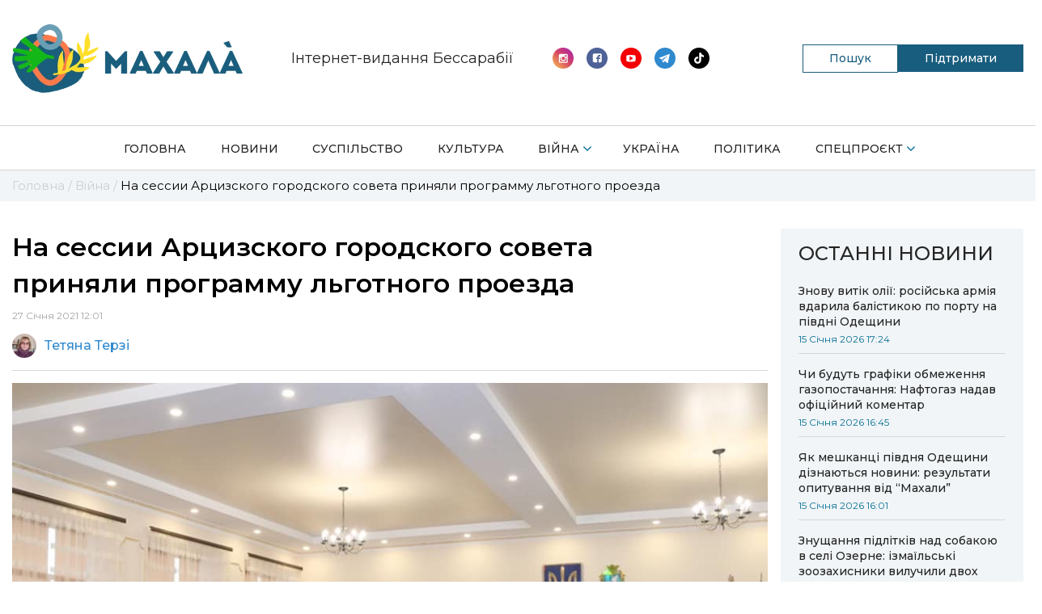

--- FILE ---
content_type: text/html; charset=UTF-8
request_url: https://mahala.com.ua/novyny/na-sessyy-arczyzskogo-gorodskogo-soveta-prynyaly-programmu-lgotnogo-proezda/
body_size: 14932
content:
<!doctype html>
<html lang="uk">
	<head>
		<meta charset="UTF-8">
		<meta name="viewport" content="width=device-width, initial-scale=1, shrink-to-fit=no">
		<meta name='robots' content='index, follow, max-image-preview:large, max-snippet:-1, max-video-preview:-1' />

	<!-- This site is optimized with the Yoast SEO plugin v20.12 - https://yoast.com/wordpress/plugins/seo/ -->
	<title>На сессии Арцизского городского совета приняли программу льготного проезда | Махала</title>
	<meta name="description" content="На сессии Арцизского городского совета приняли программу льготного проезда - свіжі та актуальні новини на сайті Махала" />
	<meta property="og:locale" content="uk_UA" />
	<meta property="og:type" content="article" />
	<meta property="og:title" content="На сессии Арцизского городского совета приняли программу льготного проезда | Махала" />
	<meta property="og:description" content="На сессии Арцизского городского совета приняли программу льготного проезда - свіжі та актуальні новини на сайті Махала" />
	<meta property="og:url" content="https://mahala.com.ua/novyny/na-sessyy-arczyzskogo-gorodskogo-soveta-prynyaly-programmu-lgotnogo-proezda/" />
	<meta property="og:site_name" content="Махала" />
	<meta property="article:publisher" content="https://www.facebook.com/bolgrad.drugba" />
	<meta property="article:published_time" content="2021-01-27T10:01:05+00:00" />
	<meta property="article:modified_time" content="2021-01-27T10:01:07+00:00" />
	<meta property="og:image" content="https://mahala.com.ua/wp-content/uploads/2021/01/142479370_1666032176918180_2352708924690841048_n.jpg" />
	<meta property="og:image:width" content="960" />
	<meta property="og:image:height" content="640" />
	<meta property="og:image:type" content="image/jpeg" />
	<meta name="author" content="Тетяна Терзі" />
	<meta name="twitter:card" content="summary_large_image" />
	<meta name="twitter:label1" content="Написано" />
	<meta name="twitter:data1" content="Тетяна Терзі" />
	<script type="application/ld+json" class="yoast-schema-graph">{"@context":"https://schema.org","@graph":[{"@type":"Article","@id":"https://mahala.com.ua/novyny/na-sessyy-arczyzskogo-gorodskogo-soveta-prynyaly-programmu-lgotnogo-proezda/#article","isPartOf":{"@id":"https://mahala.com.ua/novyny/na-sessyy-arczyzskogo-gorodskogo-soveta-prynyaly-programmu-lgotnogo-proezda/"},"author":{"name":"Тетяна Терзі","@id":"https://mahala.com.ua/#/schema/person/4b43db9b4c8dbc8977e92fbfdaf6275f"},"headline":"На сессии Арцизского городского совета приняли программу льготного проезда","datePublished":"2021-01-27T10:01:05+00:00","dateModified":"2021-01-27T10:01:07+00:00","mainEntityOfPage":{"@id":"https://mahala.com.ua/novyny/na-sessyy-arczyzskogo-gorodskogo-soveta-prynyaly-programmu-lgotnogo-proezda/"},"wordCount":265,"commentCount":0,"publisher":{"@id":"https://mahala.com.ua/#organization"},"image":{"@id":"https://mahala.com.ua/novyny/na-sessyy-arczyzskogo-gorodskogo-soveta-prynyaly-programmu-lgotnogo-proezda/#primaryimage"},"thumbnailUrl":"https://mahala.com.ua/wp-content/uploads/2021/01/142479370_1666032176918180_2352708924690841048_n.jpg","articleSection":["Війна","Новини"],"inLanguage":"uk","potentialAction":[{"@type":"CommentAction","name":"Comment","target":["https://mahala.com.ua/novyny/na-sessyy-arczyzskogo-gorodskogo-soveta-prynyaly-programmu-lgotnogo-proezda/#respond"]}]},{"@type":"WebPage","@id":"https://mahala.com.ua/novyny/na-sessyy-arczyzskogo-gorodskogo-soveta-prynyaly-programmu-lgotnogo-proezda/","url":"https://mahala.com.ua/novyny/na-sessyy-arczyzskogo-gorodskogo-soveta-prynyaly-programmu-lgotnogo-proezda/","name":"На сессии Арцизского городского совета приняли программу льготного проезда | Махала","isPartOf":{"@id":"https://mahala.com.ua/#website"},"primaryImageOfPage":{"@id":"https://mahala.com.ua/novyny/na-sessyy-arczyzskogo-gorodskogo-soveta-prynyaly-programmu-lgotnogo-proezda/#primaryimage"},"image":{"@id":"https://mahala.com.ua/novyny/na-sessyy-arczyzskogo-gorodskogo-soveta-prynyaly-programmu-lgotnogo-proezda/#primaryimage"},"thumbnailUrl":"https://mahala.com.ua/wp-content/uploads/2021/01/142479370_1666032176918180_2352708924690841048_n.jpg","datePublished":"2021-01-27T10:01:05+00:00","dateModified":"2021-01-27T10:01:07+00:00","description":"На сессии Арцизского городского совета приняли программу льготного проезда - свіжі та актуальні новини на сайті Махала","breadcrumb":{"@id":"https://mahala.com.ua/novyny/na-sessyy-arczyzskogo-gorodskogo-soveta-prynyaly-programmu-lgotnogo-proezda/#breadcrumb"},"inLanguage":"uk","potentialAction":[{"@type":"ReadAction","target":["https://mahala.com.ua/novyny/na-sessyy-arczyzskogo-gorodskogo-soveta-prynyaly-programmu-lgotnogo-proezda/"]}]},{"@type":"ImageObject","inLanguage":"uk","@id":"https://mahala.com.ua/novyny/na-sessyy-arczyzskogo-gorodskogo-soveta-prynyaly-programmu-lgotnogo-proezda/#primaryimage","url":"https://mahala.com.ua/wp-content/uploads/2021/01/142479370_1666032176918180_2352708924690841048_n.jpg","contentUrl":"https://mahala.com.ua/wp-content/uploads/2021/01/142479370_1666032176918180_2352708924690841048_n.jpg","width":960,"height":640},{"@type":"BreadcrumbList","@id":"https://mahala.com.ua/novyny/na-sessyy-arczyzskogo-gorodskogo-soveta-prynyaly-programmu-lgotnogo-proezda/#breadcrumb","itemListElement":[{"@type":"ListItem","position":1,"name":"Головна","item":"https://mahala.com.ua/"},{"@type":"ListItem","position":2,"name":"Війна","item":"https://mahala.com.ua/category/viyna/"},{"@type":"ListItem","position":3,"name":"На сессии Арцизского городского совета приняли программу льготного проезда"}]},{"@type":"WebSite","@id":"https://mahala.com.ua/#website","url":"https://mahala.com.ua/","name":"Махала","description":"Інтернет-видання","publisher":{"@id":"https://mahala.com.ua/#organization"},"potentialAction":[{"@type":"SearchAction","target":{"@type":"EntryPoint","urlTemplate":"https://mahala.com.ua/?s={search_term_string}"},"query-input":"required name=search_term_string"}],"inLanguage":"uk"},{"@type":"Organization","@id":"https://mahala.com.ua/#organization","name":"Махала","url":"https://mahala.com.ua/","logo":{"@type":"ImageObject","inLanguage":"uk","@id":"https://mahala.com.ua/#/schema/logo/image/","url":"https://mahala.com.ua/wp-content/uploads/2023/04/4-1-1.png","contentUrl":"https://mahala.com.ua/wp-content/uploads/2023/04/4-1-1.png","width":500,"height":149,"caption":"Махала"},"image":{"@id":"https://mahala.com.ua/#/schema/logo/image/"},"sameAs":["https://www.facebook.com/bolgrad.drugba","https://www.instagram.com/bolgrad.drugba/?hl=ru","https://www.youtube.com/channel/UCbc3W0YfYklDUx9DuG9saZQ","https://t.me/bolgrad_drugba"]},{"@type":"Person","@id":"https://mahala.com.ua/#/schema/person/4b43db9b4c8dbc8977e92fbfdaf6275f","name":"Тетяна Терзі","image":{"@type":"ImageObject","inLanguage":"uk","@id":"https://mahala.com.ua/#/schema/person/image/","url":"https://secure.gravatar.com/avatar/d6c1cab6024ef1ed3f7416d2b97c35bc?s=96&d=mm&r=g","contentUrl":"https://secure.gravatar.com/avatar/d6c1cab6024ef1ed3f7416d2b97c35bc?s=96&d=mm&r=g","caption":"Тетяна Терзі"},"url":"https://mahala.com.ua/author/admin/"}]}</script>
	<!-- / Yoast SEO plugin. -->


<link rel="alternate" type="application/rss+xml" title="Махала &raquo; стрічка" href="https://mahala.com.ua/feed/" />
<link rel="alternate" type="application/rss+xml" title="Махала &raquo; Канал коментарів" href="https://mahala.com.ua/comments/feed/" />
<link rel="alternate" type="application/rss+xml" title="Махала &raquo; На сессии Арцизского городского совета приняли программу льготного проезда Канал коментарів" href="https://mahala.com.ua/novyny/na-sessyy-arczyzskogo-gorodskogo-soveta-prynyaly-programmu-lgotnogo-proezda/feed/" />
<script>
window._wpemojiSettings = {"baseUrl":"https:\/\/s.w.org\/images\/core\/emoji\/14.0.0\/72x72\/","ext":".png","svgUrl":"https:\/\/s.w.org\/images\/core\/emoji\/14.0.0\/svg\/","svgExt":".svg","source":{"concatemoji":"https:\/\/mahala.com.ua\/wp-includes\/js\/wp-emoji-release.min.js?ver=6.1.1"}};
/*! This file is auto-generated */
!function(e,a,t){var n,r,o,i=a.createElement("canvas"),p=i.getContext&&i.getContext("2d");function s(e,t){var a=String.fromCharCode,e=(p.clearRect(0,0,i.width,i.height),p.fillText(a.apply(this,e),0,0),i.toDataURL());return p.clearRect(0,0,i.width,i.height),p.fillText(a.apply(this,t),0,0),e===i.toDataURL()}function c(e){var t=a.createElement("script");t.src=e,t.defer=t.type="text/javascript",a.getElementsByTagName("head")[0].appendChild(t)}for(o=Array("flag","emoji"),t.supports={everything:!0,everythingExceptFlag:!0},r=0;r<o.length;r++)t.supports[o[r]]=function(e){if(p&&p.fillText)switch(p.textBaseline="top",p.font="600 32px Arial",e){case"flag":return s([127987,65039,8205,9895,65039],[127987,65039,8203,9895,65039])?!1:!s([55356,56826,55356,56819],[55356,56826,8203,55356,56819])&&!s([55356,57332,56128,56423,56128,56418,56128,56421,56128,56430,56128,56423,56128,56447],[55356,57332,8203,56128,56423,8203,56128,56418,8203,56128,56421,8203,56128,56430,8203,56128,56423,8203,56128,56447]);case"emoji":return!s([129777,127995,8205,129778,127999],[129777,127995,8203,129778,127999])}return!1}(o[r]),t.supports.everything=t.supports.everything&&t.supports[o[r]],"flag"!==o[r]&&(t.supports.everythingExceptFlag=t.supports.everythingExceptFlag&&t.supports[o[r]]);t.supports.everythingExceptFlag=t.supports.everythingExceptFlag&&!t.supports.flag,t.DOMReady=!1,t.readyCallback=function(){t.DOMReady=!0},t.supports.everything||(n=function(){t.readyCallback()},a.addEventListener?(a.addEventListener("DOMContentLoaded",n,!1),e.addEventListener("load",n,!1)):(e.attachEvent("onload",n),a.attachEvent("onreadystatechange",function(){"complete"===a.readyState&&t.readyCallback()})),(e=t.source||{}).concatemoji?c(e.concatemoji):e.wpemoji&&e.twemoji&&(c(e.twemoji),c(e.wpemoji)))}(window,document,window._wpemojiSettings);
</script>
<style>
img.wp-smiley,
img.emoji {
	display: inline !important;
	border: none !important;
	box-shadow: none !important;
	height: 1em !important;
	width: 1em !important;
	margin: 0 0.07em !important;
	vertical-align: -0.1em !important;
	background: none !important;
	padding: 0 !important;
}
</style>
	<link rel='stylesheet' id='wp-block-library-css' href='https://mahala.com.ua/wp-includes/css/dist/block-library/style.min.css?ver=6.1.1' media='all' />
<link rel='stylesheet' id='classic-theme-styles-css' href='https://mahala.com.ua/wp-includes/css/classic-themes.min.css?ver=1' media='all' />
<style id='global-styles-inline-css'>
body{--wp--preset--color--black: #000000;--wp--preset--color--cyan-bluish-gray: #abb8c3;--wp--preset--color--white: #ffffff;--wp--preset--color--pale-pink: #f78da7;--wp--preset--color--vivid-red: #cf2e2e;--wp--preset--color--luminous-vivid-orange: #ff6900;--wp--preset--color--luminous-vivid-amber: #fcb900;--wp--preset--color--light-green-cyan: #7bdcb5;--wp--preset--color--vivid-green-cyan: #00d084;--wp--preset--color--pale-cyan-blue: #8ed1fc;--wp--preset--color--vivid-cyan-blue: #0693e3;--wp--preset--color--vivid-purple: #9b51e0;--wp--preset--gradient--vivid-cyan-blue-to-vivid-purple: linear-gradient(135deg,rgba(6,147,227,1) 0%,rgb(155,81,224) 100%);--wp--preset--gradient--light-green-cyan-to-vivid-green-cyan: linear-gradient(135deg,rgb(122,220,180) 0%,rgb(0,208,130) 100%);--wp--preset--gradient--luminous-vivid-amber-to-luminous-vivid-orange: linear-gradient(135deg,rgba(252,185,0,1) 0%,rgba(255,105,0,1) 100%);--wp--preset--gradient--luminous-vivid-orange-to-vivid-red: linear-gradient(135deg,rgba(255,105,0,1) 0%,rgb(207,46,46) 100%);--wp--preset--gradient--very-light-gray-to-cyan-bluish-gray: linear-gradient(135deg,rgb(238,238,238) 0%,rgb(169,184,195) 100%);--wp--preset--gradient--cool-to-warm-spectrum: linear-gradient(135deg,rgb(74,234,220) 0%,rgb(151,120,209) 20%,rgb(207,42,186) 40%,rgb(238,44,130) 60%,rgb(251,105,98) 80%,rgb(254,248,76) 100%);--wp--preset--gradient--blush-light-purple: linear-gradient(135deg,rgb(255,206,236) 0%,rgb(152,150,240) 100%);--wp--preset--gradient--blush-bordeaux: linear-gradient(135deg,rgb(254,205,165) 0%,rgb(254,45,45) 50%,rgb(107,0,62) 100%);--wp--preset--gradient--luminous-dusk: linear-gradient(135deg,rgb(255,203,112) 0%,rgb(199,81,192) 50%,rgb(65,88,208) 100%);--wp--preset--gradient--pale-ocean: linear-gradient(135deg,rgb(255,245,203) 0%,rgb(182,227,212) 50%,rgb(51,167,181) 100%);--wp--preset--gradient--electric-grass: linear-gradient(135deg,rgb(202,248,128) 0%,rgb(113,206,126) 100%);--wp--preset--gradient--midnight: linear-gradient(135deg,rgb(2,3,129) 0%,rgb(40,116,252) 100%);--wp--preset--duotone--dark-grayscale: url('#wp-duotone-dark-grayscale');--wp--preset--duotone--grayscale: url('#wp-duotone-grayscale');--wp--preset--duotone--purple-yellow: url('#wp-duotone-purple-yellow');--wp--preset--duotone--blue-red: url('#wp-duotone-blue-red');--wp--preset--duotone--midnight: url('#wp-duotone-midnight');--wp--preset--duotone--magenta-yellow: url('#wp-duotone-magenta-yellow');--wp--preset--duotone--purple-green: url('#wp-duotone-purple-green');--wp--preset--duotone--blue-orange: url('#wp-duotone-blue-orange');--wp--preset--font-size--small: 13px;--wp--preset--font-size--medium: 20px;--wp--preset--font-size--large: 36px;--wp--preset--font-size--x-large: 42px;--wp--preset--spacing--20: 0.44rem;--wp--preset--spacing--30: 0.67rem;--wp--preset--spacing--40: 1rem;--wp--preset--spacing--50: 1.5rem;--wp--preset--spacing--60: 2.25rem;--wp--preset--spacing--70: 3.38rem;--wp--preset--spacing--80: 5.06rem;}:where(.is-layout-flex){gap: 0.5em;}body .is-layout-flow > .alignleft{float: left;margin-inline-start: 0;margin-inline-end: 2em;}body .is-layout-flow > .alignright{float: right;margin-inline-start: 2em;margin-inline-end: 0;}body .is-layout-flow > .aligncenter{margin-left: auto !important;margin-right: auto !important;}body .is-layout-constrained > .alignleft{float: left;margin-inline-start: 0;margin-inline-end: 2em;}body .is-layout-constrained > .alignright{float: right;margin-inline-start: 2em;margin-inline-end: 0;}body .is-layout-constrained > .aligncenter{margin-left: auto !important;margin-right: auto !important;}body .is-layout-constrained > :where(:not(.alignleft):not(.alignright):not(.alignfull)){max-width: var(--wp--style--global--content-size);margin-left: auto !important;margin-right: auto !important;}body .is-layout-constrained > .alignwide{max-width: var(--wp--style--global--wide-size);}body .is-layout-flex{display: flex;}body .is-layout-flex{flex-wrap: wrap;align-items: center;}body .is-layout-flex > *{margin: 0;}:where(.wp-block-columns.is-layout-flex){gap: 2em;}.has-black-color{color: var(--wp--preset--color--black) !important;}.has-cyan-bluish-gray-color{color: var(--wp--preset--color--cyan-bluish-gray) !important;}.has-white-color{color: var(--wp--preset--color--white) !important;}.has-pale-pink-color{color: var(--wp--preset--color--pale-pink) !important;}.has-vivid-red-color{color: var(--wp--preset--color--vivid-red) !important;}.has-luminous-vivid-orange-color{color: var(--wp--preset--color--luminous-vivid-orange) !important;}.has-luminous-vivid-amber-color{color: var(--wp--preset--color--luminous-vivid-amber) !important;}.has-light-green-cyan-color{color: var(--wp--preset--color--light-green-cyan) !important;}.has-vivid-green-cyan-color{color: var(--wp--preset--color--vivid-green-cyan) !important;}.has-pale-cyan-blue-color{color: var(--wp--preset--color--pale-cyan-blue) !important;}.has-vivid-cyan-blue-color{color: var(--wp--preset--color--vivid-cyan-blue) !important;}.has-vivid-purple-color{color: var(--wp--preset--color--vivid-purple) !important;}.has-black-background-color{background-color: var(--wp--preset--color--black) !important;}.has-cyan-bluish-gray-background-color{background-color: var(--wp--preset--color--cyan-bluish-gray) !important;}.has-white-background-color{background-color: var(--wp--preset--color--white) !important;}.has-pale-pink-background-color{background-color: var(--wp--preset--color--pale-pink) !important;}.has-vivid-red-background-color{background-color: var(--wp--preset--color--vivid-red) !important;}.has-luminous-vivid-orange-background-color{background-color: var(--wp--preset--color--luminous-vivid-orange) !important;}.has-luminous-vivid-amber-background-color{background-color: var(--wp--preset--color--luminous-vivid-amber) !important;}.has-light-green-cyan-background-color{background-color: var(--wp--preset--color--light-green-cyan) !important;}.has-vivid-green-cyan-background-color{background-color: var(--wp--preset--color--vivid-green-cyan) !important;}.has-pale-cyan-blue-background-color{background-color: var(--wp--preset--color--pale-cyan-blue) !important;}.has-vivid-cyan-blue-background-color{background-color: var(--wp--preset--color--vivid-cyan-blue) !important;}.has-vivid-purple-background-color{background-color: var(--wp--preset--color--vivid-purple) !important;}.has-black-border-color{border-color: var(--wp--preset--color--black) !important;}.has-cyan-bluish-gray-border-color{border-color: var(--wp--preset--color--cyan-bluish-gray) !important;}.has-white-border-color{border-color: var(--wp--preset--color--white) !important;}.has-pale-pink-border-color{border-color: var(--wp--preset--color--pale-pink) !important;}.has-vivid-red-border-color{border-color: var(--wp--preset--color--vivid-red) !important;}.has-luminous-vivid-orange-border-color{border-color: var(--wp--preset--color--luminous-vivid-orange) !important;}.has-luminous-vivid-amber-border-color{border-color: var(--wp--preset--color--luminous-vivid-amber) !important;}.has-light-green-cyan-border-color{border-color: var(--wp--preset--color--light-green-cyan) !important;}.has-vivid-green-cyan-border-color{border-color: var(--wp--preset--color--vivid-green-cyan) !important;}.has-pale-cyan-blue-border-color{border-color: var(--wp--preset--color--pale-cyan-blue) !important;}.has-vivid-cyan-blue-border-color{border-color: var(--wp--preset--color--vivid-cyan-blue) !important;}.has-vivid-purple-border-color{border-color: var(--wp--preset--color--vivid-purple) !important;}.has-vivid-cyan-blue-to-vivid-purple-gradient-background{background: var(--wp--preset--gradient--vivid-cyan-blue-to-vivid-purple) !important;}.has-light-green-cyan-to-vivid-green-cyan-gradient-background{background: var(--wp--preset--gradient--light-green-cyan-to-vivid-green-cyan) !important;}.has-luminous-vivid-amber-to-luminous-vivid-orange-gradient-background{background: var(--wp--preset--gradient--luminous-vivid-amber-to-luminous-vivid-orange) !important;}.has-luminous-vivid-orange-to-vivid-red-gradient-background{background: var(--wp--preset--gradient--luminous-vivid-orange-to-vivid-red) !important;}.has-very-light-gray-to-cyan-bluish-gray-gradient-background{background: var(--wp--preset--gradient--very-light-gray-to-cyan-bluish-gray) !important;}.has-cool-to-warm-spectrum-gradient-background{background: var(--wp--preset--gradient--cool-to-warm-spectrum) !important;}.has-blush-light-purple-gradient-background{background: var(--wp--preset--gradient--blush-light-purple) !important;}.has-blush-bordeaux-gradient-background{background: var(--wp--preset--gradient--blush-bordeaux) !important;}.has-luminous-dusk-gradient-background{background: var(--wp--preset--gradient--luminous-dusk) !important;}.has-pale-ocean-gradient-background{background: var(--wp--preset--gradient--pale-ocean) !important;}.has-electric-grass-gradient-background{background: var(--wp--preset--gradient--electric-grass) !important;}.has-midnight-gradient-background{background: var(--wp--preset--gradient--midnight) !important;}.has-small-font-size{font-size: var(--wp--preset--font-size--small) !important;}.has-medium-font-size{font-size: var(--wp--preset--font-size--medium) !important;}.has-large-font-size{font-size: var(--wp--preset--font-size--large) !important;}.has-x-large-font-size{font-size: var(--wp--preset--font-size--x-large) !important;}
.wp-block-navigation a:where(:not(.wp-element-button)){color: inherit;}
:where(.wp-block-columns.is-layout-flex){gap: 2em;}
.wp-block-pullquote{font-size: 1.5em;line-height: 1.6;}
</style>
<link rel='stylesheet' id='contact-form-7-css' href='https://mahala.com.ua/wp-content/plugins/contact-form-7/includes/css/styles.css?ver=5.7.7' media='all' />
<link rel='stylesheet' id='bootstrap-css' href='https://mahala.com.ua/wp-content/themes/gord_studio/css/bootstrap-grid.css?ver=6.1.1' media='all' />
<link rel='stylesheet' id='main-css' href='https://mahala.com.ua/wp-content/themes/gord_studio/css/main.css?ver=2.1.7' media='all' />
<link rel='stylesheet' id='font-awesome-css' href='https://mahala.com.ua/wp-content/themes/gord_studio/css/font-awesome.min.css?ver=6.1.1' media='all' />
<link rel='stylesheet' id='swiper-bundle-css' href='https://mahala.com.ua/wp-content/themes/gord_studio/css/swiper-bundle.min.css?ver=6.1.1' media='all' />
<link rel="https://api.w.org/" href="https://mahala.com.ua/wp-json/" /><link rel="alternate" type="application/json" href="https://mahala.com.ua/wp-json/wp/v2/posts/2814" /><link rel="EditURI" type="application/rsd+xml" title="RSD" href="https://mahala.com.ua/xmlrpc.php?rsd" />
<link rel="wlwmanifest" type="application/wlwmanifest+xml" href="https://mahala.com.ua/wp-includes/wlwmanifest.xml" />
<meta name="generator" content="WordPress 6.1.1" />
<link rel='shortlink' href='https://mahala.com.ua/?p=2814' />
<link rel="alternate" type="application/json+oembed" href="https://mahala.com.ua/wp-json/oembed/1.0/embed?url=https%3A%2F%2Fmahala.com.ua%2Fnovyny%2Fna-sessyy-arczyzskogo-gorodskogo-soveta-prynyaly-programmu-lgotnogo-proezda%2F" />
<link rel="alternate" type="text/xml+oembed" href="https://mahala.com.ua/wp-json/oembed/1.0/embed?url=https%3A%2F%2Fmahala.com.ua%2Fnovyny%2Fna-sessyy-arczyzskogo-gorodskogo-soveta-prynyaly-programmu-lgotnogo-proezda%2F&#038;format=xml" />
<meta name="generator" content="Redux 4.5.10" /><!-- HFCM by 99 Robots - Snippet # 1: Google search Console -->
<meta name="google-site-verification" content="mvAaHzxSR6J-s1gpDTYxfDZIfvplEU6ebL_ABnK3JcU" />
<!-- /end HFCM by 99 Robots -->
<link rel="pingback" href="https://mahala.com.ua/xmlrpc.php"><link rel="icon" href="https://mahala.com.ua/wp-content/uploads/2020/09/logo-1-e1601387012581-150x150.png" sizes="32x32" />
<link rel="icon" href="https://mahala.com.ua/wp-content/uploads/2020/09/logo-1-768x768.png" sizes="192x192" />
<link rel="apple-touch-icon" href="https://mahala.com.ua/wp-content/uploads/2020/09/logo-1-768x768.png" />
<meta name="msapplication-TileImage" content="https://mahala.com.ua/wp-content/uploads/2020/09/logo-1-768x768.png" />
<style id="theme_option-dynamic-css" title="dynamic-css" class="redux-options-output">.color-blue, .nav-bar__item-arrow::after, .social .social__icon i, .search .search__icon, .nav-bar__item--sublist::after,.footer .nav-bar__item--active a, .header .nav-bar--mobile .nav-bar__item--active > a{color:#076f95;}.bg-blue, .btn--submit, .swiper-container .swiper-pagination .swiper-pagination-bullet-active, .header .nav-bar__list > .nav-bar__item--active > a,.header .nav-bar__list > .nav-bar__item--active > a:before,.contact--team .contact__name::after {background-color:#076f95;}.category-indicator__inner:after{border-left-color:#076f95;}.color-mid-blue,.pagination .page-numbers{color:#ff0044;}.color-black-blue, .color-mid-blue{color:#076f95;}.scroll-bar::-webkit-scrollbar-thumb{background-color:#076f95;}.info-block-second__views, .bg-light-blue, .nav-bar__sublist .nav-bar__item a:hover{background-color:rgba(0,152,255,0.19);}.info-block-second__inner, .resent-news{border-color:rgba(0,152,255,0.19);}</style>	</head>
		<body class="post-template-default single single-post postid-2814 single-format-standard wp-custom-logo body">
		<header class="header bg-white">
			<div class="container">
				<div class="row">
					<div class="col col-12 overflow-hidden">
						<div class="header__top-bar d-flex align-items-center">
							<a class="header__logo logo transition-main" href="/"><img class="d-block" src="https://mahala.com.ua/wp-content/uploads/2023/04/4-1-1.png"></a>
							<a class="header__logo logo transition-main logo-mob" href="/"><img class="d-block" src="https://mahala.com.ua/wp-content/themes/gord_studio/img/header-logo-icon-300.png"></a>
							<span class="header__heading ">
								<img src="https://mahala.com.ua/wp-content/themes/gord_studio/img/header-logo-text-500.png" alt="">
								Інтернет-видання Бессарабії
							</span>
							<div class="header__social social d-flex align-items-center">
								<div class="list_sociale">
																		<a class="social__icon" href="https://www.instagram.com/mahala.bessarabia"><img class="svg" src="https://mahala.com.ua/wp-content/themes/gord_studio/img/icon-instagramm-new.svg" alt="search" width="26" height="26"></a>
									  
									                      
									<a class="social__icon" href="https://www.facebook.com/mahala.bessarabia"><img class="svg" src="https://mahala.com.ua/wp-content/themes/gord_studio/img/icon-facebook-new.svg" alt="search" width="26" height="26"></a>
																		       
									<a class="social__icon" href="https://www.youtube.com/channel/UCbc3W0YfYklDUx9DuG9saZQ"><img class="svg" src="https://mahala.com.ua/wp-content/themes/gord_studio/img/icon-youtube-new.svg" alt="search" width="26" height="26"></a>
																		       
									<a class="social__icon" href="https://t.me/mahala_bessarabia"><img class="svg" src="https://mahala.com.ua/wp-content/themes/gord_studio/img/icon-telegramm-new.svg" alt="search" width="26" height="26"></a>
																		       
									<a class="social__icon" href="https://www.tiktok.com/@mahala.news"><i class="fa fa-tiktok" aria-hidden="true"></i></a>
																	</div>
							</div>

                            <div class="header__buttons">
                                <div class="header__search-btn search-btn">
                                    <span class="search-btn__text">Пошук</span>
                                    <form role="search" method="get" id="searchform" class="header__search header__search--desk search" action="/">
                                        <div class="search__inner overflow-hidden">
                                            <input type="text" placeholder="ПОШУК.." name="s">
                                            <button type="submit" id="searchsubmit">
                                                <i class="search__icon fa fa-search color-blue" aria-hidden="true"></i>
                                            </button>
                                        </div>
                                    </form>
                                </div>

                                                                        <a href="https://mahala.com.ua/pidtrymayte-mahala/" class="header-button__community header-button__community--pc" >
                                            Підтримати                                        </a>
                                                                    </div>
<!-- 							<form role="search" method="get" id="searchform"  class="header__search header__search--mobile search transition-main" action="">
								<div class="search__inner overflow-hidden">
									<input type="text" placeholder="ПОШУК.." name="s">
									<button type="reset" id="searchsubmit">
										<i class="search__icon fa fa-search color-blue" aria-hidden="true"></i>
										<img class="close__icon d-none svg" src="https://mahala.com.ua/wp-content/themes/gord_studio/img/icon-close.svg" alt="search" width="9" height="9">
									</button>
								</div>
							</form> -->
							<a href="javascript:void(0);" class="hamburger d-none align-items-center justify-content-center flex-wrap" id="header-hamburger">
								<span class="hamburger__line bg-blue"></span>
								<span class="hamburger__line bg-blue"></span>
								<span class="hamburger__line bg-blue"></span>
							</a>
							<i class="header__search-icon header__search-icon--mobile search__icon fa fa-search color-blue" id="mobile-search-icon" aria-hidden="true"></i>
						</div>
					</div>

				</div>
			</div>
			<div class="row">
				<div class="col col-12">
					<div class="nav-bar__container">
						<div class="container">

							<nav class="nav-bar nav-bar--mobile transition-main bg-white" id="header-nav">
								<ul class="nav-bar__list d-flex justify-content-between flex-wrap"><li id="menu-item-15" class="nav-bar__item bg-white"><a href="https://mahala.com.ua/" class="d-block">Головна</a><span class="nav-bar__item-arrow"></span></li>
<li id="menu-item-45921" class="nav-bar__item bg-white"><a href="https://mahala.com.ua/category/novyny/" class="d-block">Новини</a><span class="nav-bar__item-arrow"></span></li>
<li id="menu-item-45920" class="nav-bar__item bg-white"><a href="https://mahala.com.ua/category/aktualne/" class="d-block">Суспільство</a><span class="nav-bar__item-arrow"></span></li>
<li id="menu-item-138" class="nav-bar__item bg-white"><a href="https://mahala.com.ua/category/kultura/" class="d-block">Культура</a><span class="nav-bar__item-arrow"></span></li>
<li id="menu-item-137" class="nav-bar__item bg-white"><a href="https://mahala.com.ua/category/viyna/" class="d-block nav-bar__item--sublist">Війна</a><span class="nav-bar__item-arrow"></span>
<ul class="nav-bar__sublist bg-white">
	<li id="menu-item-84687" class="nav-bar__item bg-white"><a href="https://mahala.com.ua/category/viyna/memorial-pam-iati/" class="d-block">Меморіал памʼяті</a><span class="nav-bar__item-arrow"></span></li>
</ul>
</li>
<li id="menu-item-14718" class="nav-bar__item bg-white"><a href="https://mahala.com.ua/category/ukraine/" class="d-block">Україна</a><span class="nav-bar__item-arrow"></span></li>
<li id="menu-item-82" class="nav-bar__item bg-white"><a href="https://mahala.com.ua/category/polityka/" class="d-block">Політика</a><span class="nav-bar__item-arrow"></span></li>
<li id="menu-item-14734" class="nav-bar__item bg-white"><a href="https://mahala.com.ua/category/proekt/" class="d-block nav-bar__item--sublist">Спецпроєкт</a><span class="nav-bar__item-arrow"></span>
<ul class="nav-bar__sublist bg-white">
	<li id="menu-item-84699" class="nav-bar__item bg-white"><a href="https://mahala.com.ua/category/proekt/vidkryvaiemo-ukrainsku-bessarabii/" class="d-block">Відкриваємо українську Бессарабію</a><span class="nav-bar__item-arrow"></span></li>
	<li id="menu-item-84698" class="nav-bar__item bg-white"><a href="https://mahala.com.ua/category/proekt/spravzhnie-istorii-znykaiuchykh-sil/" class="d-block">«Справжнє»: історії зникаючих сіл</a><span class="nav-bar__item-arrow"></span></li>
	<li id="menu-item-113697" class="nav-bar__item bg-white"><a href="https://mahala.com.ua/vidkryta-hromada/" class="d-block">Відкрита громада</a><span class="nav-bar__item-arrow"></span></li>
</ul>
</li>
</ul>
								<div class="nav-bar__social social d-none align-items-center">
									<!-- 									<span class="nav-bar__social-text color-dark-grey text-bold">Соцмережі:</span> -->
																		<a class="social__icon" href="https://www.instagram.com/mahala.bessarabia"><img class="svg" src="https://mahala.com.ua/wp-content/themes/gord_studio/img/icon-instagramm-new.svg" alt="search" width="26" height="26"></a>
									  
									                      
									<a class="social__icon" href="https://www.facebook.com/mahala.bessarabia"><img class="svg" src="https://mahala.com.ua/wp-content/themes/gord_studio/img/icon-facebook-new.svg" alt="search" width="26" height="26"></a>
																		       
									<a class="social__icon" href="https://www.youtube.com/channel/UCbc3W0YfYklDUx9DuG9saZQ"><img class="svg" src="https://mahala.com.ua/wp-content/themes/gord_studio/img/icon-youtube-new.svg" alt="search" width="26" height="26"></a>
																		       
									<a class="social__icon" href="https://t.me/mahala_bessarabia"><img class="svg" src="https://mahala.com.ua/wp-content/themes/gord_studio/img/icon-telegramm-new.svg" alt="search" width="26" height="26"></a>
																		       
									<a class="social__icon" href="https://www.tiktok.com/@mahala.news"><i class="fa fa-tiktok" aria-hidden="true"></i></a>
																	</div>
								
								<form role="search" method="get" id="searchform" class="header__search header__search--mob search" action="/">
									<div class="search__inner overflow-hidden">
										<input type="text" placeholder="ПОШУК.." name="s">
										<button type="submit" id="searchsubmit">
											<i class="search__icon fa fa-search color-blue" aria-hidden="true"></i>
										</button>
									</div>
								</form>

                                                                        <a href="https://mahala.com.ua/pidtrymayte-mahala/" class="header-button__community header-button__community--mob" >
                                            Підтримати                                        </a>
                                        							</nav>
						</div>
					</div>
				</div>
			</div>
		</header>
<div class="news-page">
	<div class="breadcrumb">
		<div class="container">
			<div class="row">
				<div class="col col-12">
					<div class="kama_breadcrumbs" itemscope itemtype="http://schema.org/BreadcrumbList"><span itemprop="itemListElement" itemscope itemtype="http://schema.org/ListItem"><a href="https://mahala.com.ua" itemprop="item"><span itemprop="name">Головна</span></a><meta itemprop="position" content="1" /></span><span class="kb_sep"> / </span>
<span itemprop="itemListElement" itemscope itemtype="http://schema.org/ListItem"><a href="https://mahala.com.ua/category/viyna/" itemprop="item"><span itemprop="name">Війна</span></a><meta itemprop="position" content="2" /></span><span class="kb_sep"> / </span>
<span class="kb_title">На сессии Арцизского городского совета приняли программу льготного проезда</span></div>				</div>
			</div>
		</div>
	</div>
	<section class="news section section--info-container">
		<div class="container">
			<div class="row">
				
<div class="col col-12 col-md-7 col-lg-8 col-xl-9 color-black text-normal">
	<div class="block_article">
		<div class="info-block__container ">
			<div class="info-block">
				<h1 class="info-block__heading color-white text-bold">На сессии Арцизского городского совета приняли программу льготного проезда</h1>
				<div class="info-block__bar d-flex flex-column">
					<div class="info-block__date"><span class="info-block__number">27 Січня 2021 12:01</span></div>
					<a href="https://mahala.com.ua/author/admin/" class="info-block__author d-flex align-items-center flex-wrap">
						<span class="info-block__author-img"><img alt='' src='https://secure.gravatar.com/avatar/d6c1cab6024ef1ed3f7416d2b97c35bc?s=30&#038;d=mm&#038;r=g' srcset='https://secure.gravatar.com/avatar/d6c1cab6024ef1ed3f7416d2b97c35bc?s=60&#038;d=mm&#038;r=g 2x' class='avatar avatar-30 photo' height='30' width='30' loading='lazy' decoding='async'/></span>
						<span class="info-block__author-name">Тетяна Терзі</span>
					</a>
				</div>
			</div>	
			
							<img src="https://mahala.com.ua/wp-content/uploads/2021/01/142479370_1666032176918180_2352708924690841048_n.jpg" alt="На сессии Арцизского городского совета приняли программу льготного проезда" class="info-block__thumbnail">
					</div>
		
<p><strong>На сесии Арцизского городского совета 26 января была принята программа «Здійснення компенсаційних виплат за пільговий проїзд окремих категорій громадян автомобільним транспортом на автобусних маршрутах загального користування Арцизької територіальної громади» на 2021 р.»</strong></p>



<p><br>Согласно проекту решения, который размещен на сайте Арцизского городского совета, ориентировочный объем финансирования на 2021 год составляет 4 000 тыс грн.</p>



<p><br>«Відшкодування коштів перевізникам за пільгове перевезення окремих категорій громадян на міських маршрутах загального користування проводиться у зв’язку з відсутністю субвенції з державного бюджету для міських бюджетів.</p>



<p><br>Відшкодування коштів перевізникам за пільгове перевезення окремих категорій громадян, які перевозяться автобусним транспортом на автобусних маршрутах загального користування Арцизької територіальної громади, проводиться розпорядником бюджетних коштів – Комунальною установою «Центр надання соцільних послуг» Арцизької міської ради.<br></p>



<p>Перевізники, які здійснюють автобусні пасажирські перевезення на автобусних маршрутах загального користування Арцизької територіальної громади – одержувачі бюджетних коштів», &#8211; говорится в программе.</p>



<p><br>Правда, в программе есть оговорка, что корректировка плана мероприятий и источников финансирования Программы осуществляется при необходимости и с учетом финансовых возможностей городского бюджета.</p>



<blockquote class="wp-block-quote is-style-large"><p><br>«Сегодня на очередной сессии мы приняли решение утвердить программу льготного проезда. Таким образом с февраля месяца городской совет будет выплачивать компенсацию перевозчикам автобусных маршрутов за льготный проезд отдельных категорий жителей громады.</p><p>Бесплатно смогут передвигаться по городу ветераны войны, граждане, которые пострадали в результате аварии на Чернобыльской АЭС, лица с инвалидностью и других категорий, в том числе лица, достигшие пенсионного возраста, дети-сироты, дети лишенные родительской опеки, дети до 6 лет.</p><p><br>Благодарю всех депутатов , которые поддержали и проголосовали за принятие этой программы», &#8211; об этом сообщил на своей странице в Фейсбуке глава громады Сергей Парпуланский. </p></blockquote>



<p>Именно являлся инициатором принятия программы.</p>



<p>Фото из социальных сетей.</p>



<p>Татьяна Терзи</p>



<p></p>
 	
		<div class="info-block__categories d-flex align-items-center flex-wrap">
									<a href="https://mahala.com.ua/category/viyna/" class="info-block__cat">Війна</a>
						<a href="https://mahala.com.ua/category/novyny/" class="info-block__cat">Новини</a>
								</div>
		<div class="btn-container">
			<div class="btn-label">
				Поділитись
			</div>
			<div class="btn-icons d-flex flex-wrap">
				<a class="btn btn--social btn--social-facebook  color-white text-bold fb-share-button" rel="nofollow" href="#" data-count="fb" onclick="window.open('//www.facebook.com/sharer/sharer.php?u=https%3A%2F%2Fmahala.com.ua%2Fnovyny%2Fna-sessyy-arczyzskogo-gorodskogo-soveta-prynyaly-programmu-lgotnogo-proezda%2F', '_blank', 'scrollbars=0, resizable=1, menubar=0, left=100, top=100, width=550, height=440, toolbar=0, status=0');return false" title="Поделиться в Facebook" target="_blank">
					<img src="https://mahala.com.ua/wp-content/themes/gord_studio/img/icon-facebook-new.svg" width="38" height="38" alt="facebook">
				</a>

				<a href="#" onclick="window.open('https://twitter.com/share?url=https%3A%2F%2Fmahala.com.ua%2Fnovyny%2Fna-sessyy-arczyzskogo-gorodskogo-soveta-prynyaly-programmu-lgotnogo-proezda%2F', '_blank', 'scrollbars=0, resizable=1, menubar=0, left=100, top=100, width=550, height=440, toolbar=0, status=0');return false"class="btn btn--social btn--social-twitter color-white text-bold">
					<img width="38" height="38" src="https://mahala.com.ua/wp-content/themes/gord_studio/img/Icon-twitter-new.svg" alt="twitter">
				</a>

				<a onclick="window.open('viber://forward?text=https%3A%2F%2Fmahala.com.ua%2Fnovyny%2Fna-sessyy-arczyzskogo-gorodskogo-soveta-prynyaly-programmu-lgotnogo-proezda%2F', '_blank', 'scrollbars=0, resizable=1, menubar=0, left=100, top=100, width=550, height=440, toolbar=0, status=0');return false" class="btn btn--social btn--social-telegram  color-white text-bold" rel="nofollow" href="#" data-count="vb" title="Поделиться в Viber" target="_blank"><img src="https://mahala.com.ua/wp-content/themes/gord_studio/img/icon-viber-new.svg" width="38" height="38" alt="viber"></a>

				<a onclick="window.open('https://t.me/share?url=https%3A%2F%2Fmahala.com.ua%2Fnovyny%2Fna-sessyy-arczyzskogo-gorodskogo-soveta-prynyaly-programmu-lgotnogo-proezda%2F', '_blank', 'scrollbars=0, resizable=1, menubar=0, left=100, top=100, width=550, height=440, toolbar=0, status=0');return false" class="btn btn--social btn--social-telegram  color-white text-bold" rel="nofollow" href="#" data-count="tg" title="Поделиться в Telegram" target="_blank"><img src="https://mahala.com.ua/wp-content/themes/gord_studio/img/icon-telegram-new.svg" width="38" height="38" alt="telegram"></a>
			</div>
		</div>
	</div>

	<div class="sidebar_mobile">
		<div class="col col-12 col-md-5 col-lg-4 col-xl-3 side-bar">
	<div class="row">
		<div class="col col-12 col-sm-6 col-md-12"><div class="resent-news__wrapper"><h5 class="resent-news__heading text-bold color-white bg-blue">ОСТАННІ НОВИНИ</h5>			<div class="textwidget"><div class="resent-news"><div class="resent-news__inner"><div class="resent-news__block d-flex justify-content-between align-items-start"><div><a class="d-block" href="https://mahala.com.ua/novyny/znovu-vytik-olii-rosiyska-armiia-vdaryla-balistykoiu-po-portu-na-pivdni-odeshchyny/">Знову витік олії: російська армія вдарила балістикою по порту на півдні Одещини</a><div class="d-flex align-items-baseline"><span class="color-mid-blue">15 Січня 2026 17:24</span></div></div></div><div class="resent-news__block d-flex justify-content-between align-items-start"><div><a class="d-block" href="https://mahala.com.ua/novyny/chy-budut-hrafiky-obmezhennia-hazopostachannia-naftohaz-nadav-ofitsiynyy-komentar/">Чи будуть графіки обмеження газопостачання: Нафтогаз надав офіційний коментар</a><div class="d-flex align-items-baseline"><span class="color-mid-blue">15 Січня 2026 16:45</span></div></div></div><div class="resent-news__block d-flex justify-content-between align-items-start"><div><a class="d-block" href="https://mahala.com.ua/aktualne/yak-meshkantsi-pivdnia-odeshchyny-diznaiutsia-novyny-rezultaty-opytuvannia-vid-makhaly/">Як мешканці півдня Одещини дізнаються новини: результати опитування від &#8220;Махали&#8221;</a><div class="d-flex align-items-baseline"><span class="color-mid-blue">15 Січня 2026 16:01</span></div></div></div><div class="resent-news__block d-flex justify-content-between align-items-start"><div><a class="d-block" href="https://mahala.com.ua/novyny/znushchannia-pidlitkiv-nad-sobakoiu-v-seli-ozerne-izmailski-zoozakhysnyky-vyluchyly-dvokh-tvaryn/">Знущання підлітків над собакою в селі Озерне: ізмаїльські зоозахисники вилучили двох тварин</a><div class="d-flex align-items-baseline"><span class="color-mid-blue">15 Січня 2026 15:15</span></div></div></div><div class="resent-news__block d-flex justify-content-between align-items-start"><div><a class="d-block" href="https://mahala.com.ua/novyny/meshkanets-bolhradskoho-rayonu-orhanizuvav-kanal-vtechi-za-kordon-ta-namahavsia-doluchyty-do-skhemy-prykordonnyka/">Мешканець Болградського району організував канал втечі за кордон та намагався долучити до схеми прикордонника</a><div class="d-flex align-items-baseline"><span class="color-mid-blue">15 Січня 2026 14:30</span></div></div></div><div class="resent-news__block d-flex justify-content-between align-items-start"><div><a class="d-block is-bold" href="https://mahala.com.ua/aktualne/aleia-slavy-v-saratskiy-hromadi-chy-vsi-heroi-otrymaiut-svoie-mistse-pam-iati/">Алея Слави в Саратській громаді: чи всі герої отримають своє місце пам’яті?</a><div class="d-flex align-items-baseline"><span class="color-mid-blue">15 Січня 2026 13:45</span></div></div></div><div class="resent-news__block d-flex justify-content-between align-items-start"><div><a class="d-block is-bold" href="https://mahala.com.ua/novyny/mintsyfry-tymchasovo-ocholyv-urodzhenets-bolhrada-oleksandr-borniakov/">Мінцифри тимчасово очолив уродженець Болграда Олександр Борняков</a><div class="d-flex align-items-baseline"><span class="color-mid-blue">15 Січня 2026 13:00</span></div></div></div><div class="resent-news__block d-flex justify-content-between align-items-start"><div><a class="d-block" href="https://mahala.com.ua/novyny/cherez-vybukh-kotla-v-izmaili-postrazhdala-vdova-zahybloho-viyskovoho-nebayduzhykh-zaklykaiut-dopomohty/">Через вибух котла в Ізмаїлі постраждала вдова загиблого військового: небайдужих закликають допомогти</a><div class="d-flex align-items-baseline"><span class="color-mid-blue">15 Січня 2026 12:33</span></div></div></div><div class="resent-news__block d-flex justify-content-between align-items-start"><div><a class="d-block" href="https://mahala.com.ua/novyny/rosiyski-drony-atakuvaly-pivden-odeshchyny-poshkodzheno-infrastrukturu-v-bilhorod-dnistrovskomu-rayoni/">Російські дрони атакували південь Одещини: пошкоджено інфраструктуру в Білгород-Дністровському районі</a><div class="d-flex align-items-baseline"><span class="color-mid-blue">15 Січня 2026 12:02</span></div></div></div><div class="resent-news__block d-flex justify-content-between align-items-start"><div><a class="d-block" href="https://mahala.com.ua/novyny/suddiu-bilhorod-dnistrovskoho-sudu-vidstoronyly-vid-posady-ta-planuiut-zvilnyty-chomu/">Суддю Білгород-Дністровського суду відсторонили від посади та планують звільнити: чому?</a><div class="d-flex align-items-baseline"><span class="color-mid-blue">15 Січня 2026 11:37</span></div></div></div><div class="resent-news__block d-flex justify-content-between align-items-start"><div><a class="d-block" href="https://mahala.com.ua/reklama/strong-chomu-ekrany-na-iphone-koshtuiut-dorozhche-i-iak-vybraty-oryhinalnyy-dyspley-strong/">Чому екрани на iPhone коштують дорожче і як вибрати оригінальний дисплей</a><div class="d-flex align-items-baseline"><span class="color-mid-blue">15 Січня 2026 11:00</span></div></div></div><div class="resent-news__block d-flex justify-content-between align-items-start"><div><a class="d-block" href="https://mahala.com.ua/novyny/na-smert-zbyv-liudynu-poblyzu-sela-vynohradivka-sud-pokarav-vodiia-z-tatarbunar-iakyy-u-stani-alkoholnoho-sp-ianinnia-skoiv-dtp/">Суд покарав водія з Татарбунар, який у стані алкогольного спʼяніння скоїв смертельну ДТП поблизу села Виноградівка</a><div class="d-flex align-items-baseline"><span class="color-mid-blue">15 Січня 2026 10:20</span></div></div></div><div class="resent-news__block d-flex justify-content-between align-items-start"><div><a class="d-block" href="https://mahala.com.ua/novyny/v-izmaili-cholovik-napav-z-vykrutkoiu-na-pratsivnykiv-ttsk/">В Ізмаїлі чоловік напав з викруткою на працівників ТЦК</a><div class="d-flex align-items-baseline"><span class="color-mid-blue">15 Січня 2026 09:48</span></div></div></div><div class="resent-news__block d-flex justify-content-between align-items-start"><div><a class="d-block" href="https://mahala.com.ua/viyna/pam-iati-tykh-koho-vbyla-rosiia-fuchedzhy-viktor/">Памʼяті тих, кого вбила Росія: Фучеджи Віктор</a><div class="d-flex align-items-baseline"><span class="color-mid-blue">15 Січня 2026 09:00</span></div></div></div><div class="resent-news__block d-flex justify-content-between align-items-start"><div><a class="d-block" href="https://mahala.com.ua/reklama/biznes-na-avtopiloti-shcho-daie-kompleksna-avtomatyzatsiia-internet-mahazynu-na-bazi-bas/">Бізнес на автопілоті: що дає комплексна автоматизація інтернет-магазину на базі BAS</a><div class="d-flex align-items-baseline"><span class="color-mid-blue">14 Січня 2026 19:22</span></div></div></div>
		</div>
		<a href="/category/novyny/" class="resent-news__more">Всі новини</a>
		</div>
</div>
		</div></div><div class="col col-12 col-sm-6 col-md-12"><div class="resent-news__wrapper">
<figure class="wp-block-image size-large"><img decoding="async" loading="lazy" width="1024" height="616" src="https://mahala.com.ua/wp-content/uploads/2025/07/1EFAB3FA-61B5-4FDD-BD0B-7BDA4C2D83D4_1_201_a-1024x616.jpeg" alt="" class="wp-image-102809" srcset="https://mahala.com.ua/wp-content/uploads/2025/07/1EFAB3FA-61B5-4FDD-BD0B-7BDA4C2D83D4_1_201_a-1024x616.jpeg 1024w, https://mahala.com.ua/wp-content/uploads/2025/07/1EFAB3FA-61B5-4FDD-BD0B-7BDA4C2D83D4_1_201_a-300x181.jpeg 300w, https://mahala.com.ua/wp-content/uploads/2025/07/1EFAB3FA-61B5-4FDD-BD0B-7BDA4C2D83D4_1_201_a-768x462.jpeg 768w, https://mahala.com.ua/wp-content/uploads/2025/07/1EFAB3FA-61B5-4FDD-BD0B-7BDA4C2D83D4_1_201_a.jpeg 1080w" sizes="(max-width: 1024px) 100vw, 1024px" /></figure>
</div></div><div class="col col-12 col-sm-6 col-md-12"><div class="resent-news__wrapper">
<figure class="wp-block-image size-large"><a href="https://mahala.com.ua/mediakit/"><img decoding="async" loading="lazy" width="1024" height="1024" src="https://mahala.com.ua/wp-content/uploads/2024/02/aivviavi-1024x1024.png" alt="" class="wp-image-67899" srcset="https://mahala.com.ua/wp-content/uploads/2024/02/aivviavi-1024x1024.png 1024w, https://mahala.com.ua/wp-content/uploads/2024/02/aivviavi-300x300.png 300w, https://mahala.com.ua/wp-content/uploads/2024/02/aivviavi-150x150.png 150w, https://mahala.com.ua/wp-content/uploads/2024/02/aivviavi-768x768.png 768w, https://mahala.com.ua/wp-content/uploads/2024/02/aivviavi.png 1080w" sizes="(max-width: 1024px) 100vw, 1024px" /></a></figure>
</div></div><div class="col col-12 col-sm-6 col-md-12"><div class="resent-news__wrapper">
<figure class="wp-block-image size-large"><a href="https://mahala.com.ua/aktualne/makhala-shukaie-novykh-chleniv-komandy/"><img decoding="async" loading="lazy" width="1024" height="1024" src="https://mahala.com.ua/wp-content/uploads/2025/02/777-1024x1024.png" alt="" class="wp-image-92393" srcset="https://mahala.com.ua/wp-content/uploads/2025/02/777-1024x1024.png 1024w, https://mahala.com.ua/wp-content/uploads/2025/02/777-300x300.png 300w, https://mahala.com.ua/wp-content/uploads/2025/02/777-150x150.png 150w, https://mahala.com.ua/wp-content/uploads/2025/02/777-768x768.png 768w, https://mahala.com.ua/wp-content/uploads/2025/02/777.png 1080w" sizes="(max-width: 1024px) 100vw, 1024px" /></a></figure>
</div></div>	</div>
</div>	</div>

	<div class="now-read">
		<div class="category-indicator d-flex align-items-center justify-content-between">
			<div class="category-indicator__inner d-flex align-items-center color-white bg-blue">
				<span class="category-indicator__text text-bold">Зараз читають</span>
			</div>
		</div>

		<div class="row">
						<div class="col col-12 col-lg-4 news-card-item">
				<div class="info-block__container info-block__container">		
					<a href="https://mahala.com.ua/novyny/znushchannia-pidlitkiv-nad-sobakoiu-v-seli-ozerne-izmailski-zoozakhysnyky-vyluchyly-dvokh-tvaryn/" class="info-block__inner d-flex align-items-end overflow-hidden overlay">
						<div class="info-block__bg transition-main" style="background-image: url('https://mahala.com.ua/wp-content/uploads/2026/01/616368103_25661407526803429_4527631716667350758_n-1024x701.jpg'); background-repeat: no-repeat; background-position: center center; background-size: cover;"></div>
					</a>
					<a href="https://mahala.com.ua/novyny/znushchannia-pidlitkiv-nad-sobakoiu-v-seli-ozerne-izmailski-zoozakhysnyky-vyluchyly-dvokh-tvaryn/" class="info-block__title">
						<div class="info-block">
							<h3 class="info-block__heading">Знущання підлітків над собакою в селі Озерне: ізмаїльські зоозахисники вилучили двох тварин</h3>
						</div>
					</a>
					<div class="info-block__bar">
						<div class="info-block__date"><span class="info-block__number">15 Січня 2026 15:15 </span></div>
					</div>
				</div>
			</div>
						<div class="col col-12 col-lg-4 news-card-item">
				<div class="info-block__container info-block__container">		
					<a href="https://mahala.com.ua/novyny/na-smert-zbyv-liudynu-poblyzu-sela-vynohradivka-sud-pokarav-vodiia-z-tatarbunar-iakyy-u-stani-alkoholnoho-sp-ianinnia-skoiv-dtp/" class="info-block__inner d-flex align-items-end overflow-hidden overlay">
						<div class="info-block__bg transition-main" style="background-image: url('https://mahala.com.ua/wp-content/uploads/2026/01/2026-01-14-15.38.27.jpg'); background-repeat: no-repeat; background-position: center center; background-size: cover;"></div>
					</a>
					<a href="https://mahala.com.ua/novyny/na-smert-zbyv-liudynu-poblyzu-sela-vynohradivka-sud-pokarav-vodiia-z-tatarbunar-iakyy-u-stani-alkoholnoho-sp-ianinnia-skoiv-dtp/" class="info-block__title">
						<div class="info-block">
							<h3 class="info-block__heading">Суд покарав водія з Татарбунар, який у стані алкогольного спʼяніння скоїв смертельну ДТП поблизу села Виноградівка</h3>
						</div>
					</a>
					<div class="info-block__bar">
						<div class="info-block__date"><span class="info-block__number">15 Січня 2026 10:20 </span></div>
					</div>
				</div>
			</div>
						<div class="col col-12 col-lg-4 news-card-item">
				<div class="info-block__container info-block__container">		
					<a href="https://mahala.com.ua/aktualne/aleia-slavy-v-saratskiy-hromadi-chy-vsi-heroi-otrymaiut-svoie-mistse-pam-iati/" class="info-block__inner d-flex align-items-end overflow-hidden overlay">
						<div class="info-block__bg transition-main" style="background-image: url('https://mahala.com.ua/wp-content/uploads/2026/01/photo_2026-01-15_10-08-13-1024x768.jpg?v=1768468424'); background-repeat: no-repeat; background-position: center center; background-size: cover;"></div>
					</a>
					<a href="https://mahala.com.ua/aktualne/aleia-slavy-v-saratskiy-hromadi-chy-vsi-heroi-otrymaiut-svoie-mistse-pam-iati/" class="info-block__title">
						<div class="info-block">
							<h3 class="info-block__heading">Алея Слави в Саратській громаді: чи всі герої отримають своє місце пам’яті?</h3>
						</div>
					</a>
					<div class="info-block__bar">
						<div class="info-block__date"><span class="info-block__number">15 Січня 2026 13:45 </span></div>
					</div>
				</div>
			</div>
						<div class="col col-12 col-lg-4 news-card-item">
				<div class="info-block__container info-block__container">		
					<a href="https://mahala.com.ua/novyny/mintsyfry-tymchasovo-ocholyv-urodzhenets-bolhrada-oleksandr-borniakov/" class="info-block__inner d-flex align-items-end overflow-hidden overlay">
						<div class="info-block__bg transition-main" style="background-image: url('https://mahala.com.ua/wp-content/uploads/2026/01/photo_2026-01-15_11-50-54.jpg'); background-repeat: no-repeat; background-position: center center; background-size: cover;"></div>
					</a>
					<a href="https://mahala.com.ua/novyny/mintsyfry-tymchasovo-ocholyv-urodzhenets-bolhrada-oleksandr-borniakov/" class="info-block__title">
						<div class="info-block">
							<h3 class="info-block__heading">Мінцифри тимчасово очолив уродженець Болграда Олександр Борняков</h3>
						</div>
					</a>
					<div class="info-block__bar">
						<div class="info-block__date"><span class="info-block__number">15 Січня 2026 13:00 </span></div>
					</div>
				</div>
			</div>
						<div class="col col-12 col-lg-4 news-card-item">
				<div class="info-block__container info-block__container">		
					<a href="https://mahala.com.ua/aktualne/yak-meshkantsi-pivdnia-odeshchyny-diznaiutsia-novyny-rezultaty-opytuvannia-vid-makhaly/" class="info-block__inner d-flex align-items-end overflow-hidden overlay">
						<div class="info-block__bg transition-main" style="background-image: url('https://mahala.com.ua/wp-content/uploads/2026/01/Holovna-2.png'); background-repeat: no-repeat; background-position: center center; background-size: cover;"></div>
					</a>
					<a href="https://mahala.com.ua/aktualne/yak-meshkantsi-pivdnia-odeshchyny-diznaiutsia-novyny-rezultaty-opytuvannia-vid-makhaly/" class="info-block__title">
						<div class="info-block">
							<h3 class="info-block__heading">Як мешканці півдня Одещини дізнаються новини: результати опитування від &#8220;Махали&#8221;</h3>
						</div>
					</a>
					<div class="info-block__bar">
						<div class="info-block__date"><span class="info-block__number">15 Січня 2026 16:01 </span></div>
					</div>
				</div>
			</div>
						<div class="col col-12 col-lg-4 news-card-item">
				<div class="info-block__container info-block__container">		
					<a href="https://mahala.com.ua/novyny/meshkanets-bolhradskoho-rayonu-orhanizuvav-kanal-vtechi-za-kordon-ta-namahavsia-doluchyty-do-skhemy-prykordonnyka/" class="info-block__inner d-flex align-items-end overflow-hidden overlay">
						<div class="info-block__bg transition-main" style="background-image: url('https://mahala.com.ua/wp-content/uploads/2026/01/v25_90a494cb5fdefa89c865dffab8e491f5-1024x576.jpeg'); background-repeat: no-repeat; background-position: center center; background-size: cover;"></div>
					</a>
					<a href="https://mahala.com.ua/novyny/meshkanets-bolhradskoho-rayonu-orhanizuvav-kanal-vtechi-za-kordon-ta-namahavsia-doluchyty-do-skhemy-prykordonnyka/" class="info-block__title">
						<div class="info-block">
							<h3 class="info-block__heading">Мешканець Болградського району організував канал втечі за кордон та намагався долучити до схеми прикордонника</h3>
						</div>
					</a>
					<div class="info-block__bar">
						<div class="info-block__date"><span class="info-block__number">15 Січня 2026 14:30 </span></div>
					</div>
				</div>
			</div>
													

			
		</div>


		<div class="slider-read swiper">
			<div class="swiper-wrapper">

								<div class="swiper-slide news-card-item">
					<div class="info-block__container info-block__container">		
						<a href="https://mahala.com.ua/novyny/znushchannia-pidlitkiv-nad-sobakoiu-v-seli-ozerne-izmailski-zoozakhysnyky-vyluchyly-dvokh-tvaryn/" class="info-block__inner d-flex align-items-end overflow-hidden overlay">
							<div class="info-block__bg transition-main" style="background-image: url('https://mahala.com.ua/wp-content/uploads/2026/01/616368103_25661407526803429_4527631716667350758_n-1024x701.jpg'); background-repeat: no-repeat; background-position: center center; background-size: cover;"></div>
						</a>
						<a href="https://mahala.com.ua/novyny/znushchannia-pidlitkiv-nad-sobakoiu-v-seli-ozerne-izmailski-zoozakhysnyky-vyluchyly-dvokh-tvaryn/" class="info-block__title">
							<div class="info-block">
								<h3 class="info-block__heading">Знущання підлітків над собакою в селі Озерне: ізмаїльські зоозахисники вилучили двох тварин</h3>
							</div>
						</a>
						<div class="info-block__bar">
							<div class="info-block__date"><span class="info-block__number">15 Січня 2026 15:15</span></div>
						</div>
					</div>
				</div>

								<div class="swiper-slide news-card-item">
					<div class="info-block__container info-block__container">		
						<a href="https://mahala.com.ua/novyny/na-smert-zbyv-liudynu-poblyzu-sela-vynohradivka-sud-pokarav-vodiia-z-tatarbunar-iakyy-u-stani-alkoholnoho-sp-ianinnia-skoiv-dtp/" class="info-block__inner d-flex align-items-end overflow-hidden overlay">
							<div class="info-block__bg transition-main" style="background-image: url('https://mahala.com.ua/wp-content/uploads/2026/01/2026-01-14-15.38.27.jpg'); background-repeat: no-repeat; background-position: center center; background-size: cover;"></div>
						</a>
						<a href="https://mahala.com.ua/novyny/na-smert-zbyv-liudynu-poblyzu-sela-vynohradivka-sud-pokarav-vodiia-z-tatarbunar-iakyy-u-stani-alkoholnoho-sp-ianinnia-skoiv-dtp/" class="info-block__title">
							<div class="info-block">
								<h3 class="info-block__heading">Суд покарав водія з Татарбунар, який у стані алкогольного спʼяніння скоїв смертельну ДТП поблизу села Виноградівка</h3>
							</div>
						</a>
						<div class="info-block__bar">
							<div class="info-block__date"><span class="info-block__number">15 Січня 2026 10:20</span></div>
						</div>
					</div>
				</div>

								<div class="swiper-slide news-card-item">
					<div class="info-block__container info-block__container">		
						<a href="https://mahala.com.ua/aktualne/aleia-slavy-v-saratskiy-hromadi-chy-vsi-heroi-otrymaiut-svoie-mistse-pam-iati/" class="info-block__inner d-flex align-items-end overflow-hidden overlay">
							<div class="info-block__bg transition-main" style="background-image: url('https://mahala.com.ua/wp-content/uploads/2026/01/photo_2026-01-15_10-08-13-1024x768.jpg?v=1768468424'); background-repeat: no-repeat; background-position: center center; background-size: cover;"></div>
						</a>
						<a href="https://mahala.com.ua/aktualne/aleia-slavy-v-saratskiy-hromadi-chy-vsi-heroi-otrymaiut-svoie-mistse-pam-iati/" class="info-block__title">
							<div class="info-block">
								<h3 class="info-block__heading">Алея Слави в Саратській громаді: чи всі герої отримають своє місце пам’яті?</h3>
							</div>
						</a>
						<div class="info-block__bar">
							<div class="info-block__date"><span class="info-block__number">15 Січня 2026 13:45</span></div>
						</div>
					</div>
				</div>

								<div class="swiper-slide news-card-item">
					<div class="info-block__container info-block__container">		
						<a href="https://mahala.com.ua/novyny/mintsyfry-tymchasovo-ocholyv-urodzhenets-bolhrada-oleksandr-borniakov/" class="info-block__inner d-flex align-items-end overflow-hidden overlay">
							<div class="info-block__bg transition-main" style="background-image: url('https://mahala.com.ua/wp-content/uploads/2026/01/photo_2026-01-15_11-50-54.jpg'); background-repeat: no-repeat; background-position: center center; background-size: cover;"></div>
						</a>
						<a href="https://mahala.com.ua/novyny/mintsyfry-tymchasovo-ocholyv-urodzhenets-bolhrada-oleksandr-borniakov/" class="info-block__title">
							<div class="info-block">
								<h3 class="info-block__heading">Мінцифри тимчасово очолив уродженець Болграда Олександр Борняков</h3>
							</div>
						</a>
						<div class="info-block__bar">
							<div class="info-block__date"><span class="info-block__number">15 Січня 2026 13:00</span></div>
						</div>
					</div>
				</div>

								<div class="swiper-slide news-card-item">
					<div class="info-block__container info-block__container">		
						<a href="https://mahala.com.ua/aktualne/yak-meshkantsi-pivdnia-odeshchyny-diznaiutsia-novyny-rezultaty-opytuvannia-vid-makhaly/" class="info-block__inner d-flex align-items-end overflow-hidden overlay">
							<div class="info-block__bg transition-main" style="background-image: url('https://mahala.com.ua/wp-content/uploads/2026/01/Holovna-2.png'); background-repeat: no-repeat; background-position: center center; background-size: cover;"></div>
						</a>
						<a href="https://mahala.com.ua/aktualne/yak-meshkantsi-pivdnia-odeshchyny-diznaiutsia-novyny-rezultaty-opytuvannia-vid-makhaly/" class="info-block__title">
							<div class="info-block">
								<h3 class="info-block__heading">Як мешканці півдня Одещини дізнаються новини: результати опитування від &#8220;Махали&#8221;</h3>
							</div>
						</a>
						<div class="info-block__bar">
							<div class="info-block__date"><span class="info-block__number">15 Січня 2026 16:01</span></div>
						</div>
					</div>
				</div>

								<div class="swiper-slide news-card-item">
					<div class="info-block__container info-block__container">		
						<a href="https://mahala.com.ua/novyny/meshkanets-bolhradskoho-rayonu-orhanizuvav-kanal-vtechi-za-kordon-ta-namahavsia-doluchyty-do-skhemy-prykordonnyka/" class="info-block__inner d-flex align-items-end overflow-hidden overlay">
							<div class="info-block__bg transition-main" style="background-image: url('https://mahala.com.ua/wp-content/uploads/2026/01/v25_90a494cb5fdefa89c865dffab8e491f5-1024x576.jpeg'); background-repeat: no-repeat; background-position: center center; background-size: cover;"></div>
						</a>
						<a href="https://mahala.com.ua/novyny/meshkanets-bolhradskoho-rayonu-orhanizuvav-kanal-vtechi-za-kordon-ta-namahavsia-doluchyty-do-skhemy-prykordonnyka/" class="info-block__title">
							<div class="info-block">
								<h3 class="info-block__heading">Мешканець Болградського району організував канал втечі за кордон та намагався долучити до схеми прикордонника</h3>
							</div>
						</a>
						<div class="info-block__bar">
							<div class="info-block__date"><span class="info-block__number">15 Січня 2026 14:30</span></div>
						</div>
					</div>
				</div>

														

				
			</div>
		</div>
	</div>
</div>

		<div class="col col-12 col-md-5 col-lg-4 col-xl-3 side-bar">
	<div class="row">
		<div class="col col-12 col-sm-6 col-md-12"><div class="resent-news__wrapper"><h5 class="resent-news__heading text-bold color-white bg-blue">ОСТАННІ НОВИНИ</h5>			<div class="textwidget"><div class="resent-news"><div class="resent-news__inner"><div class="resent-news__block d-flex justify-content-between align-items-start"><div><a class="d-block" href="https://mahala.com.ua/novyny/znovu-vytik-olii-rosiyska-armiia-vdaryla-balistykoiu-po-portu-na-pivdni-odeshchyny/">Знову витік олії: російська армія вдарила балістикою по порту на півдні Одещини</a><div class="d-flex align-items-baseline"><span class="color-mid-blue">15 Січня 2026 17:24</span></div></div></div><div class="resent-news__block d-flex justify-content-between align-items-start"><div><a class="d-block" href="https://mahala.com.ua/novyny/chy-budut-hrafiky-obmezhennia-hazopostachannia-naftohaz-nadav-ofitsiynyy-komentar/">Чи будуть графіки обмеження газопостачання: Нафтогаз надав офіційний коментар</a><div class="d-flex align-items-baseline"><span class="color-mid-blue">15 Січня 2026 16:45</span></div></div></div><div class="resent-news__block d-flex justify-content-between align-items-start"><div><a class="d-block" href="https://mahala.com.ua/aktualne/yak-meshkantsi-pivdnia-odeshchyny-diznaiutsia-novyny-rezultaty-opytuvannia-vid-makhaly/">Як мешканці півдня Одещини дізнаються новини: результати опитування від &#8220;Махали&#8221;</a><div class="d-flex align-items-baseline"><span class="color-mid-blue">15 Січня 2026 16:01</span></div></div></div><div class="resent-news__block d-flex justify-content-between align-items-start"><div><a class="d-block" href="https://mahala.com.ua/novyny/znushchannia-pidlitkiv-nad-sobakoiu-v-seli-ozerne-izmailski-zoozakhysnyky-vyluchyly-dvokh-tvaryn/">Знущання підлітків над собакою в селі Озерне: ізмаїльські зоозахисники вилучили двох тварин</a><div class="d-flex align-items-baseline"><span class="color-mid-blue">15 Січня 2026 15:15</span></div></div></div><div class="resent-news__block d-flex justify-content-between align-items-start"><div><a class="d-block" href="https://mahala.com.ua/novyny/meshkanets-bolhradskoho-rayonu-orhanizuvav-kanal-vtechi-za-kordon-ta-namahavsia-doluchyty-do-skhemy-prykordonnyka/">Мешканець Болградського району організував канал втечі за кордон та намагався долучити до схеми прикордонника</a><div class="d-flex align-items-baseline"><span class="color-mid-blue">15 Січня 2026 14:30</span></div></div></div><div class="resent-news__block d-flex justify-content-between align-items-start"><div><a class="d-block is-bold" href="https://mahala.com.ua/aktualne/aleia-slavy-v-saratskiy-hromadi-chy-vsi-heroi-otrymaiut-svoie-mistse-pam-iati/">Алея Слави в Саратській громаді: чи всі герої отримають своє місце пам’яті?</a><div class="d-flex align-items-baseline"><span class="color-mid-blue">15 Січня 2026 13:45</span></div></div></div><div class="resent-news__block d-flex justify-content-between align-items-start"><div><a class="d-block is-bold" href="https://mahala.com.ua/novyny/mintsyfry-tymchasovo-ocholyv-urodzhenets-bolhrada-oleksandr-borniakov/">Мінцифри тимчасово очолив уродженець Болграда Олександр Борняков</a><div class="d-flex align-items-baseline"><span class="color-mid-blue">15 Січня 2026 13:00</span></div></div></div><div class="resent-news__block d-flex justify-content-between align-items-start"><div><a class="d-block" href="https://mahala.com.ua/novyny/cherez-vybukh-kotla-v-izmaili-postrazhdala-vdova-zahybloho-viyskovoho-nebayduzhykh-zaklykaiut-dopomohty/">Через вибух котла в Ізмаїлі постраждала вдова загиблого військового: небайдужих закликають допомогти</a><div class="d-flex align-items-baseline"><span class="color-mid-blue">15 Січня 2026 12:33</span></div></div></div><div class="resent-news__block d-flex justify-content-between align-items-start"><div><a class="d-block" href="https://mahala.com.ua/novyny/rosiyski-drony-atakuvaly-pivden-odeshchyny-poshkodzheno-infrastrukturu-v-bilhorod-dnistrovskomu-rayoni/">Російські дрони атакували південь Одещини: пошкоджено інфраструктуру в Білгород-Дністровському районі</a><div class="d-flex align-items-baseline"><span class="color-mid-blue">15 Січня 2026 12:02</span></div></div></div><div class="resent-news__block d-flex justify-content-between align-items-start"><div><a class="d-block" href="https://mahala.com.ua/novyny/suddiu-bilhorod-dnistrovskoho-sudu-vidstoronyly-vid-posady-ta-planuiut-zvilnyty-chomu/">Суддю Білгород-Дністровського суду відсторонили від посади та планують звільнити: чому?</a><div class="d-flex align-items-baseline"><span class="color-mid-blue">15 Січня 2026 11:37</span></div></div></div><div class="resent-news__block d-flex justify-content-between align-items-start"><div><a class="d-block" href="https://mahala.com.ua/reklama/strong-chomu-ekrany-na-iphone-koshtuiut-dorozhche-i-iak-vybraty-oryhinalnyy-dyspley-strong/">Чому екрани на iPhone коштують дорожче і як вибрати оригінальний дисплей</a><div class="d-flex align-items-baseline"><span class="color-mid-blue">15 Січня 2026 11:00</span></div></div></div><div class="resent-news__block d-flex justify-content-between align-items-start"><div><a class="d-block" href="https://mahala.com.ua/novyny/na-smert-zbyv-liudynu-poblyzu-sela-vynohradivka-sud-pokarav-vodiia-z-tatarbunar-iakyy-u-stani-alkoholnoho-sp-ianinnia-skoiv-dtp/">Суд покарав водія з Татарбунар, який у стані алкогольного спʼяніння скоїв смертельну ДТП поблизу села Виноградівка</a><div class="d-flex align-items-baseline"><span class="color-mid-blue">15 Січня 2026 10:20</span></div></div></div><div class="resent-news__block d-flex justify-content-between align-items-start"><div><a class="d-block" href="https://mahala.com.ua/novyny/v-izmaili-cholovik-napav-z-vykrutkoiu-na-pratsivnykiv-ttsk/">В Ізмаїлі чоловік напав з викруткою на працівників ТЦК</a><div class="d-flex align-items-baseline"><span class="color-mid-blue">15 Січня 2026 09:48</span></div></div></div><div class="resent-news__block d-flex justify-content-between align-items-start"><div><a class="d-block" href="https://mahala.com.ua/viyna/pam-iati-tykh-koho-vbyla-rosiia-fuchedzhy-viktor/">Памʼяті тих, кого вбила Росія: Фучеджи Віктор</a><div class="d-flex align-items-baseline"><span class="color-mid-blue">15 Січня 2026 09:00</span></div></div></div><div class="resent-news__block d-flex justify-content-between align-items-start"><div><a class="d-block" href="https://mahala.com.ua/reklama/biznes-na-avtopiloti-shcho-daie-kompleksna-avtomatyzatsiia-internet-mahazynu-na-bazi-bas/">Бізнес на автопілоті: що дає комплексна автоматизація інтернет-магазину на базі BAS</a><div class="d-flex align-items-baseline"><span class="color-mid-blue">14 Січня 2026 19:22</span></div></div></div>
		</div>
		<a href="/category/novyny/" class="resent-news__more">Всі новини</a>
		</div>
</div>
		</div></div><div class="col col-12 col-sm-6 col-md-12"><div class="resent-news__wrapper">
<figure class="wp-block-image size-large"><img decoding="async" loading="lazy" width="1024" height="616" src="https://mahala.com.ua/wp-content/uploads/2025/07/1EFAB3FA-61B5-4FDD-BD0B-7BDA4C2D83D4_1_201_a-1024x616.jpeg" alt="" class="wp-image-102809" srcset="https://mahala.com.ua/wp-content/uploads/2025/07/1EFAB3FA-61B5-4FDD-BD0B-7BDA4C2D83D4_1_201_a-1024x616.jpeg 1024w, https://mahala.com.ua/wp-content/uploads/2025/07/1EFAB3FA-61B5-4FDD-BD0B-7BDA4C2D83D4_1_201_a-300x181.jpeg 300w, https://mahala.com.ua/wp-content/uploads/2025/07/1EFAB3FA-61B5-4FDD-BD0B-7BDA4C2D83D4_1_201_a-768x462.jpeg 768w, https://mahala.com.ua/wp-content/uploads/2025/07/1EFAB3FA-61B5-4FDD-BD0B-7BDA4C2D83D4_1_201_a.jpeg 1080w" sizes="(max-width: 1024px) 100vw, 1024px" /></figure>
</div></div><div class="col col-12 col-sm-6 col-md-12"><div class="resent-news__wrapper">
<figure class="wp-block-image size-large"><a href="https://mahala.com.ua/mediakit/"><img decoding="async" loading="lazy" width="1024" height="1024" src="https://mahala.com.ua/wp-content/uploads/2024/02/aivviavi-1024x1024.png" alt="" class="wp-image-67899" srcset="https://mahala.com.ua/wp-content/uploads/2024/02/aivviavi-1024x1024.png 1024w, https://mahala.com.ua/wp-content/uploads/2024/02/aivviavi-300x300.png 300w, https://mahala.com.ua/wp-content/uploads/2024/02/aivviavi-150x150.png 150w, https://mahala.com.ua/wp-content/uploads/2024/02/aivviavi-768x768.png 768w, https://mahala.com.ua/wp-content/uploads/2024/02/aivviavi.png 1080w" sizes="(max-width: 1024px) 100vw, 1024px" /></a></figure>
</div></div><div class="col col-12 col-sm-6 col-md-12"><div class="resent-news__wrapper">
<figure class="wp-block-image size-large"><a href="https://mahala.com.ua/aktualne/makhala-shukaie-novykh-chleniv-komandy/"><img decoding="async" loading="lazy" width="1024" height="1024" src="https://mahala.com.ua/wp-content/uploads/2025/02/777-1024x1024.png" alt="" class="wp-image-92393" srcset="https://mahala.com.ua/wp-content/uploads/2025/02/777-1024x1024.png 1024w, https://mahala.com.ua/wp-content/uploads/2025/02/777-300x300.png 300w, https://mahala.com.ua/wp-content/uploads/2025/02/777-150x150.png 150w, https://mahala.com.ua/wp-content/uploads/2025/02/777-768x768.png 768w, https://mahala.com.ua/wp-content/uploads/2025/02/777.png 1080w" sizes="(max-width: 1024px) 100vw, 1024px" /></a></figure>
</div></div>	</div>
</div>	</div>
</div>
</section>
</div>
<footer class="footer">
	<div class="container">
		<div class="row">
			<div class="footer__top-bar d-flex align-items-start flex-wrap col-12">
				<div class="col col-lg-3">
					<a class="footer__logo logo" href="/"><img class="d-block" src="/wp-content/themes/gord_studio/img/footer-logo.png"></a>
					<div class="partners d-flex flex-column align-items-start">
						<div class="title_partners color-light-grey">Розвиваємо проект за підтримки</div>
						<div class="block_image">
							<a href="https://mediadevelopmentfoundation.org/" target="_blank" rel="nofollow"><img src="/wp-content/themes/gord_studio/img/mdf_logo.png" width="164" height="50"></a>
						</div>
					</div>
				</div>
				<div class="col col-lg-6">
					<div class="nav-bar__container">
						<nav class="nav-bar">
							<ul class="nav-bar__list d-flex flex-column flex-wrap"><li id="menu-item-45922" class="nav-bar__item"><a href="https://mahala.com.ua/" class="d-block">Головна</a><span class="nav-bar__item-arrow"></span></li>
<li id="menu-item-13866" class="nav-bar__item"><a href="https://mahala.com.ua/redakczijna-polityka/" class="d-block">Редакційна політика</a><span class="nav-bar__item-arrow"></span></li>
<li id="menu-item-13867" class="nav-bar__item"><a href="https://mahala.com.ua/mediakit/" class="d-block">Медіакіт</a><span class="nav-bar__item-arrow"></span></li>
<li id="menu-item-112274" class="nav-bar__item"><a href="https://mahala.com.ua/vykhidni-dani/" class="d-block">Вихідні дані</a><span class="nav-bar__item-arrow"></span></li>
<li id="menu-item-13868" class="nav-bar__item"><a href="https://mahala.com.ua/privacy-policy/" class="d-block">Політика конфіденційності</a><span class="nav-bar__item-arrow"></span></li>
<li id="menu-item-45925" class="nav-bar__item"><a href="https://mahala.com.ua/nasha-komanda/" class="d-block">Наша команда</a><span class="nav-bar__item-arrow"></span></li>
<li id="menu-item-67" class="nav-bar__item"><a href="https://mahala.com.ua/kontakty/" class="d-block">Контакти</a><span class="nav-bar__item-arrow"></span></li>
</ul>						</nav>
					</div>
				</div>
				<div class="col col-lg-3">
					<p class="footer__social_label" >Ми у соц мережах</p>
					<div class="footer__social social d-flex align-items-center">
												<a class="social__icon" href="https://www.instagram.com/mahala.bessarabia"><img class="svg" src="https://mahala.com.ua/wp-content/themes/gord_studio/img/icon-footer-instagramm.svg" alt="search" width="26" height="26"></a>
						  
						                      
						<a class="social__icon" href="https://www.facebook.com/mahala.bessarabia"><img class="svg" src="https://mahala.com.ua/wp-content/themes/gord_studio/img/icon-footer-facebook.svg" alt="search" width="26" height="26"></a>
												       
						<a class="social__icon" href="https://www.youtube.com/channel/UCbc3W0YfYklDUx9DuG9saZQ"><img class="svg" src="https://mahala.com.ua/wp-content/themes/gord_studio/img/icon-footer-youtube.svg" alt="search" width="26" height="26"></a>
												       
						<a class="social__icon" href="https://t.me/mahala_bessarabia"><img class="svg" src="https://mahala.com.ua/wp-content/themes/gord_studio/img/icon-footer-telegramm.svg" alt="search" width="26" height="26"></a>
												       
						<a class="social__icon" href="https://www.tiktok.com/@mahala.news"><i class="fa fa-tiktok" aria-hidden="true"></i></a>
											</div>
					<p class="copyright">©2026. Всі права захищені.</p>
				</div>
			</div>
		</div>

	</div>
	<div class="container">
		<div class="row">
			
		</div>
	</div>
</footer>

<div class="body__overlay transition-main"></div>
<script src='https://mahala.com.ua/wp-content/plugins/contact-form-7/includes/swv/js/index.js?ver=5.7.7' id='swv-js'></script>
<script id='contact-form-7-js-extra'>
var wpcf7 = {"api":{"root":"https:\/\/mahala.com.ua\/wp-json\/","namespace":"contact-form-7\/v1"}};
</script>
<script src='https://mahala.com.ua/wp-content/plugins/contact-form-7/includes/js/index.js?ver=5.7.7' id='contact-form-7-js'></script>
<script id='mav_donate-front-js-extra'>
var mav_donate_api_settings = {"nonce":"cd649847e9","ajax_url":"https:\/\/mahala.com.ua\/wp-admin\/admin-ajax.php","payment_action":"mavdonate_payment"};
</script>
<script src='https://mahala.com.ua/wp-content/plugins/mavericks-donate/dist/js/script.js?ver=1' id='mav_donate-front-js'></script>
<script src='https://mahala.com.ua/wp-content/themes/gord_studio/js/jquery-3.5.1.min.js?ver=1.3.3' id='gord_studio-jquery-js'></script>
<script src='https://mahala.com.ua/wp-content/themes/gord_studio/js/navigation.js?ver=1.3.3' id='gord_studio-navigation-js'></script>
<script src='https://mahala.com.ua/wp-content/themes/gord_studio/js/swiper-bundle.min.js?ver=1.3.3' id='swiper-bundlejs-js'></script>
<script src='https://mahala.com.ua/wp-content/themes/gord_studio/js/script.js?ver=2.1.3' id='script-js'></script>
<!-- Global site tag (gtag.js) - Google Analytics -->
<script async src="https://www.googletagmanager.com/gtag/js?id=UA-179340650-1"></script>
<script>
	window.dataLayer = window.dataLayer || [];
	function gtag(){dataLayer.push(arguments);}
	gtag('js', new Date());

	gtag('config', 'UA-179340650-1');
</script>
<!-- (C)2000-2023 Gemius SA - gemiusPrism  / mahala.com.ua/Default section -->
<script type="text/javascript">
	<!--//--><![CDATA[//><!--
		var pp_gemius_identifier = 'coVF1s9R4XeaGjxeDUsMfLdNLTCkGidolVH.zQTe7aD.s7';
	// lines below shouldn't be edited
	function gemius_pending(i) { window[i] = window[i] || function() {var x = window[i+'_pdata'] = window[i+'_pdata'] || []; x[x.length]=arguments;};};
	gemius_pending('gemius_hit'); gemius_pending('gemius_event'); gemius_pending('gemius_init'); gemius_pending('pp_gemius_hit'); gemius_pending('pp_gemius_event'); gemius_pending('pp_gemius_init');
	(function(d,t) {try {var gt=d.createElement(t),s=d.getElementsByTagName(t)[0],l='http'+((location.protocol=='https:')?'s':''); gt.setAttribute('async','async');
						 gt.setAttribute('defer','defer'); gt.src=l+'://gaua.hit.gemius.pl/xgemius.js'; s.parentNode.insertBefore(gt,s);} catch (e) {}})(document,'script');
	//--><!]]>
</script>
<script defer src="https://static.cloudflareinsights.com/beacon.min.js/vcd15cbe7772f49c399c6a5babf22c1241717689176015" integrity="sha512-ZpsOmlRQV6y907TI0dKBHq9Md29nnaEIPlkf84rnaERnq6zvWvPUqr2ft8M1aS28oN72PdrCzSjY4U6VaAw1EQ==" data-cf-beacon='{"version":"2024.11.0","token":"e441a7bc82814f6eae42a12c61c07b8c","r":1,"server_timing":{"name":{"cfCacheStatus":true,"cfEdge":true,"cfExtPri":true,"cfL4":true,"cfOrigin":true,"cfSpeedBrain":true},"location_startswith":null}}' crossorigin="anonymous"></script>
</body>
</html><!-- WP Fastest Cache file was created in 0.469 seconds, on 16.01.2026 @ 00:06 --><!-- need to refresh to see cached version -->

--- FILE ---
content_type: image/svg+xml
request_url: https://mahala.com.ua/wp-content/themes/gord_studio/img/icon-facebook-new.svg
body_size: -136
content:
<svg width="26" height="26" viewBox="0 0 26 26" fill="none" xmlns="http://www.w3.org/2000/svg">
<circle cx="13" cy="13" r="13" fill="#4E6297"/>
<path d="M18.8498 8.98202C18.8498 8.00871 17.991 7.1499 17.0177 7.1499H9.63193C8.65861 7.1499 7.7998 8.00871 7.7998 8.98202V16.3678C7.7998 17.3411 8.65861 18.1999 9.63193 18.1999H13.3534V14.0204H11.9793V12.1882H13.3534V11.4439C13.3534 10.1844 14.2695 9.09653 15.4146 9.09653H16.9032V10.9287H15.4146C15.2428 10.9287 15.071 11.1004 15.071 11.4439V12.1882H16.9032V14.0204H15.071V18.1999H17.0177C17.991 18.1999 18.8498 17.3411 18.8498 16.3678V8.98202Z" fill="white"/>
</svg>
